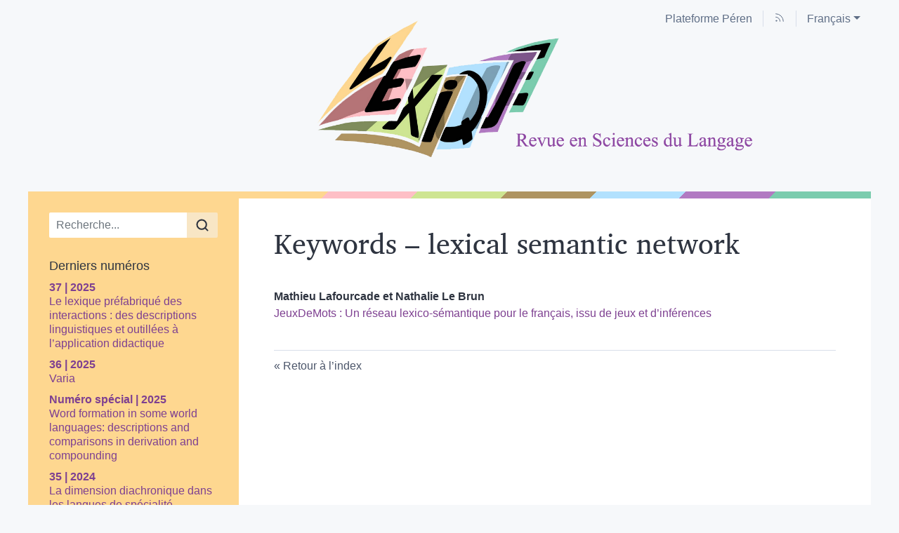

--- FILE ---
content_type: text/html; charset=UTF-8
request_url: https://www.peren-revues.fr/lexique/543
body_size: 5007
content:
<!DOCTYPE html>
<html lang="fr">
  <head>
    <meta charset="utf-8" />
    <meta http-equiv="X-UA-Compatible" content="IE=edge" />
    <meta name="viewport" content="width=device-width, initial-scale=1" />
    <title>Keywords - lexical semantic network &ndash; Lexique</title>
    <meta name="generator" content="Lodel 1.0" />
    <meta name="description" content="La revue Lexique a été créé en 1982. Son objet est l’étude du lexique, en lui-même et comme carrefour d’autres domaines des sciences du langage." />
    <meta name="URL" content="http://www.peren-revues.fr/lexique/543" />
    <link rel="schema.DC" href="http://purl.org/dc/elements/1.1/" />
    <link rel="schema.DCTERMS" href="http://purl.org/dc/terms/" />
    <meta name="DC.description" xml:lang="fr" lang="fr" content="La revue Lexique a été créé en 1982. Son objet est l’étude du lexique, en lui-même et comme carrefour d’autres domaines des sciences du langage." />
    <meta name="DC.publisher" content="Université de Lille" />
    <meta name="DC.rights" content="CC-BY" />
    <meta name="DC.source" content="http://www.peren-revues.fr/lexique" />
    <meta name="DC.format" content="text/html" />
    <meta name="DC.language" content="fr" />
    <meta name="DC.identifier" content="http://www.peren-revues.fr/lexique/543" />
    <meta name="DC.identifier" content="urn:ISSN:2804-7397" />
    <meta property="og:title" content="Keywords - lexical semantic network &#8211; Lexique" />
    <meta property="og:type" content="website" />
    <meta property="og:url" content="http://www.peren-revues.fr/lexique/543" />
    <meta property="og:description" content="La revue Lexique a été créé en 1982. Son objet est l’étude du lexique, en lui-même et comme carrefour d’autres domaines des sciences du langage." />
    <meta property="og:site_name" content="Lexique" />
    <meta name="twitter:card" content="summary" />
    <link href="tpl/public/vendor/bootstrap/css/bootstrap.min.css" rel="stylesheet">
      <link href="tpl/public/vendor/largetable/largetable.css" rel="stylesheet">
        <link rel="stylesheet" type="text/css" href="tpl/public/css/site.css" />
        <link rel="alternate" type="application/rss+xml" title="Lexique" href="index.php?page=backend_rss" />
        <link rel="alternate" type="application/rss+xml" title="Keywords - lexical semantic network &ndash; Lexique" href="index.php?page=backend_rss&amp;identity=543" />
        <script src="tpl/public/vendor/jquery/jquery.slim.min.js"></script>
        <script src="tpl/public/vendor/bootstrap/js/bootstrap.bundle.min.js"></script>
        <script src="tpl/public/vendor/largetable/largetable.js"></script>
        <script src="tpl/public/vendor/reframe/reframe.min.js"></script>
        <script>window.activateDotShortcuts = "top";</script>
        <script>window.translations = {
atteindreSection: "Aller à la section",
ecrireA: "Envoyer un email à",
naviguerDansLArticle: "Naviguer dans l'article",
menuPrincipalAfficher: "Afficher le menu principal",
menuPrincipalMasquer: "Masquer le menu principal",
retourEnHaut: "Retour en haut de page"
};</script>
        <script src="tpl/public/js/nova.js"></script><!-- Matomo -->
        <script>var _paq = window._paq = window._paq || [];
/* tracker methods like "setCustomDimension" should be called before "trackPageView" */
_paq.push(['trackPageView']);
_paq.push(['enableLinkTracking']);
(function() {
var u="https://piwik.univ-lille.fr/";
_paq.push(['setTrackerUrl', u+'matomo.php']);
_paq.push(['setSiteId', '354']);
var d=document, g=d.createElement('script'), s=d.getElementsByTagName('script')[0];
g.async=true; g.src=u+'matomo.js'; s.parentNode.insertBefore(g,s);
})();</script><!-- End Matomo Code -->
        <script>if (window.fnLoader) {
window.fnLoader.load();
} else {
console.error("fnLoader not found");
}</script>
      </head>
      <body class="class-indexes type-motsclesen id-543" data-sitelang="fr">
        <div id="skip-links" class="skip-links"><a href="#main-content">Aller au contenu</a><a href="#main-menu">Aller au menu</a><a href="#main-search">Aller à la recherche</a></div>
        <nav id="topbar" class="topbar container navbar navbar-expand-lg" aria-label="">
          <button id="main-menu-toggler" class="main-menu-toggler btn d-md-none" type="button" aria-label="Afficher le menu principal" aria-controls="main-menu topbar"><span class="icon icon--inline " aria-label="Menu"><svg xmlns="http://www.w3.org/2000/svg" width="32" height="32" viewBox="0 0 24 24" fill="none" stroke="currentColor" stroke-width="1.5" stroke-linecap="round" stroke-linejoin="round" class="feather feather-menu" aria-hidden="true" focusable="false">
              <line x1="3" y1="12" x2="21" y2="12"></line>
              <line x1="3" y1="6" x2="21" y2="6"></line>
              <line x1="3" y1="18" x2="21" y2="18"></line>
            </svg></span>
            <div class="main-menu-toggler__title">Menu</div>
          </button>
          <ul class="navbar-nav">
            <li class="nav-item brand-item"><a class="nav-link brand-link " href="https://peren-revues.fr/"><span class="brand-name">Plateforme Péren</span></a></li>
            <li class="nav-item"><a class="nav-link" href="index.php?page=backend_rss"><span class="icon icon--inline topbar-icon topbar-icon--inline topbar-icon--identifier-rss" aria-label="Fils d'infos"><svg xmlns="http://www.w3.org/2000/svg" width="24" height="24" viewBox="0 0 24 24" fill="none" stroke="#2e3440" stroke-width="1.5" stroke-linecap="round" stroke-linejoin="round" class="feather feather-rss" aria-hidden="true" focusable="false">
                <path d="M4 11a9 9 0 0 1 9 9"></path>
                <path d="M4 4a16 16 0 0 1 16 16"></path>
                <circle cx="5" cy="19" r="1"></circle>
              </svg></span></a></li>
            <li class="nav-item dropdown"><a class="nav-link dropdown-toggle" href="#" id="langDropdown" role="button" data-toggle="dropdown" aria-haspopup="true" aria-expanded="false" aria-label="Choisir la langue du site. Langue sélectionnée: Français">Français</a><ul class="dropdown-menu" role="menu" aria-expanded="false">
                <li><a class="dropdown-item disabled" aria-label="Langue sélectionnée: Français">Français</a></li>
                <li><a class="dropdown-item" href="http://www.peren-revues.fr/lexique/543?lang=en" aria-label="Choisir la langue: English">English</a></li>
              </div>
            </li>
          </ul>
        </nav>
        <header id="main-header" class="main-header container" role="banner">
          <div id="site-logo-container" class="site-logo-container">
            <div class="site-title site-title--image"><a href="http://www.peren-revues.fr/lexique" aria-label="Retour à l'accueil du site"><img src="tpl/public/images/logo.png" class="site-logo" alt="Lexique" /></a></div>
          </div>
        </header>
        <div id="main-container" class="main-container container">
          <div class="row">
            <div id="main-menu-container" class="main-menu-container col-md-3 d-md-block">
              <nav id="main-menu" class="main-menu" role="navigation" aria-label="Menu principal">
                <h1 class="sr-only">Menu principal</h1>
                <form id="main-search" class="search-form" action="./" method="get" role="search">
                  <input name="page" type="hidden" value="search" />
                  <div class="input-group input-group-lg">
                    <input name="query" type="text" class="form-control" aria-label="Recherche" placeholder="Recherche..." value=""  />
                    <div class="input-group-append">
                      <button class="btn" type="submit" aria-label="Rechercher"><span class="icon icon--inline " ><svg xmlns="http://www.w3.org/2000/svg" width="24" height="24" viewBox="0 0 24 24" fill="none" stroke="#2e3440" stroke-width="2.5" stroke-linecap="round" stroke-linejoin="round" class="feather feather-search" aria-hidden="true" focusable="false">
                          <circle cx="11" cy="11" r="8"></circle>
                          <line x1="21" y1="21" x2="16.65" y2="16.65"></line>
                        </svg></span></button>
                    </div>
                  </div>
                </form>
                <section class="main-menu__section main-menu__section--issues">
                  <h2 class="main-menu__section-title">Derniers numéros</h2>
                  <ul class="main-menu__list">
                    <li class="main-menu__item main-menu__item--issue"><a href="2002"><span class="publi-number">37&nbsp;| 2025</span><div class="publi-title">Le lexique préfabriqué des interactions : des descriptions linguistiques et outillées à l’application didactique</div></a></li>
                    <li class="main-menu__item main-menu__item--issue"><a href="1966"><span class="publi-number">36&nbsp;| 2025</span><div class="publi-title">Varia</div></a></li>
                    <li class="main-menu__item main-menu__item--issue"><a href="1863"><span class="publi-number">Numéro spécial&nbsp;| 2025</span><div class="publi-title">Word formation in some world languages: descriptions and comparisons in derivation and compounding</div></a></li>
                    <li class="main-menu__item main-menu__item--issue"><a href="1792"><span class="publi-number">35&nbsp;| 2024</span><div class="publi-title">La dimension diachronique dans les langues de spécialité</div></a></li>
                    <li class="main-menu__item main-menu__item--issue"><a href="1268"><span class="publi-number">34&nbsp;| 2024</span><div class="publi-title">Varia</div></a></li>
                  </ul>
                </section><a href="http://www.peren-revues.fr/lexique/?page=numeros" class="link-to-issues arrow-after">Tous les numéros</a><section class="main-menu__section main-menu__section--indexes">
                  <h2 class="main-menu__section-title">Index</h2>
                  <ul class="main-menu__list">
                    <li class="main-menu__item main-menu__item--entry"><a href="38">Auteurs</a></li>
                    <li class="main-menu__item main-menu__item--entry"><a href="50">Mots-clés</a></li>
                  </ul>
                </section>
                <section class="main-menu__section main-menu__section--collection main-menu__section--identifier--presentation">
                  <h2 class="main-menu__section-title">La Revue</h2>
                  <ul class="main-menu__list">
                    <li class="main-menu__item main-menu__item--class-textes"><a href="710">Présentation</a></li>
                    <li class="main-menu__item main-menu__item--class-textes"><a href="70">Direction et Comités</a></li>
                    <li class="main-menu__item main-menu__item--class-textes"><a href="714">Statuts</a></li>
                  </ul>
                </section>
                <section class="main-menu__section main-menu__section--collection main-menu__section--identifier--informations">
                  <h2 class="main-menu__section-title">Processus éditorial</h2>
                  <ul class="main-menu__list">
                    <li class="main-menu__item main-menu__item--class-publications"><a href="792">Appels à contributions</a></li>
                    <li class="main-menu__item main-menu__item--class-textes"><a href="802">Soumission et évaluation</a></li>
                    <li class="main-menu__item main-menu__item--class-textes"><a href="726">Consignes aux auteurs</a></li>
                  </ul>
                </section>
                <section class="main-menu__section main-menu__section--collection main-menu__section--identifier--informations">
                  <h2 class="main-menu__section-title">Informations</h2>
                  <ul class="main-menu__list">
                    <li class="main-menu__item main-menu__item--class-textes"><a href="790">Politiques de publication</a></li>
                    <li class="main-menu__item main-menu__item--class-textes"><a href="795">Contacts</a></li>
                    <li class="main-menu__item main-menu__item--class-textes"><a href="796">Crédits et mentions légales</a></li>
                  </ul>
                </section>
                <section class="main-menu__section main-menu__section--partenaires">
                  <h2 class="main-menu__section-title sr-only">Affiliations/partenaires</h2>
                  <ul class="main-menu__logos">
                    <li class="main-menu__logo"><a href="https://www.univ-lille.fr/" title="Université de Lille" aria-label="Visiter le site Université de Lille"><img class="main-menu__logo-image" alt="Logo du site Université de Lille" src="docannexe/image/650/ULille.sans.baseline-Horizontal-CMJN-Noir-small250.png" /></a></li>
                    <li class="main-menu__logo"><a href="https://stl.univ-lille.fr/" title="STL" aria-label="Visiter le site STL"><img class="main-menu__logo-image" alt="Logo du site STL" src="docannexe/image/649/logo-stl.png" /></a></li>
                    <li class="main-menu__logo"><a href="https://www.cnrs.fr/fr" title="CNRS" aria-label="Visiter le site CNRS"><img class="main-menu__logo-image" alt="Logo du site CNRS" src="docannexe/image/727/cnrs-small250.png" /></a></li>
                    <li class="main-menu__logo"><a href="https://doaj.org/toc/2804-7397" title="DOAJ" aria-label="Visiter le site DOAJ"><img class="main-menu__logo-image" alt="Logo du site DOAJ" src="docannexe/image/1232/DOAJ_logo-colour-small250.png" /></a></li>
                  </ul>
                </section>
              </nav>
            </div>
            <div class="col-md-9">
              <div class="row h-100">
                <main id="main-content" class="main-content col" role="main">
                  <h1 class="main-title entry__title">Keywords&#160;&#8211; lexical semantic network</h1>
                  <section class="toc toc--entry">
                    <ul class="toc__contents toc__contents--entry toc__contents--entry-class-indexes toc__contents--entry-type-motsclesen">
                      <li class="toc__li toc__li toc__li--class-textes">
                        <p class="toc__author"><span>Mathieu <span class="family-name">Lafourcade</span></span> et <span>Nathalie <span class="family-name">Le Brun</span></span></p><a class="toc__link " href="773"><p class="toc__title" xml:lang="fr" lang="fr">JeuxDeMots : Un réseau lexico-sémantique pour le français, issu de jeux et d’inférences</p></a><span class="Z3988" title="url_ver=Z39.88-2004&amp;ctx_ver=Z39.88-2004&amp;rft_val_fmt=info%3Aofi%2Ffmt%3Akev%3Amtx%3Ajournal&amp;rft_id=http://www.peren-revues.fr/lexique/773&amp;rft.atitle=JeuxDeMots%C2%A0%3A%20Un%20r%C3%A9seau%20lexico-s%C3%A9mantique%20pour%20le%20fran%C3%A7ais%2C%20issu%20de%20jeux%20et%20d%E2%80%99inf%C3%A9rences&amp;rft.jtitle=Lexique.%20Revue%20en%20Sciences%20du%20Langage&amp;rft.date=2020%2F12%2F01&amp;rft.issue=27&amp;rft.pages=47-86&amp;rft.spage=47&amp;rft.epage=86&amp;rft.issn=2804-7397&amp;rft.eissn=2804-7397&amp;rft.genre=article&amp;rft.pub=Universit%C3%A9%20de%20Lille&amp;rft.language=fr&amp;rft.description=Le%20projet%20JeuxDeMots%20a%20pour%20but%20de%20construire%20une%20base%20de%20connaissances%20de%20sens%20commun%20et%20de%20sp%C3%A9cialit%C3%A9%2C%20en%20fran%C3%A7ais%2C%20%C3%A0%20l%E2%80%99aide%20de%20jeux%2C%20d%E2%80%99approches%20contributives%2C%20et%20de%20m%C3%A9canismes%20d%27inf%C3%A9rence.%20Une%20dizaine%20de%20jeux%20ont%20%C3%A9t%C3%A9%20con%C3%A7us%20dans%20le%20cadre%20de%20ce%20projet%2C%20chacun%20permettant%20de%20collecter%20des%20informations%20sp%C3%A9cifiques%2C%20ou%20de%20consolider%20les%20informations%20acquises%20via%20les%20autres%20jeux.%20Dans%20cet%20article%20nous%20d%C3%A9crirons%20quantitativement%20et%20qualitativement%20les%20donn%C3%A9es%20collect%C3%A9es%20et%20construites%2C%20depuis%20le%20lancement%20du%20projet%20durant%20l%E2%80%99%C3%A9t%C3%A9%C2%A02007.%20Nous%20d%C3%A9crirons%20en%20particulier%20les%20aspects%20suivants%C2%A0%3A%20la%20structure%20du%20r%C3%A9seau%20lexical%20et%20s%C3%A9mantique%20JeuxDeMots%2C%20certains%20types%20de%20relations%20%28s%C3%A9mantiques%2C%20ontologiques%2C%20subjectives%2C%20r%C3%B4les%20s%C3%A9mantiques%2C%20associations%20d%E2%80%99id%C3%A9es%2C%20etc.%29%2C%20l%E2%80%99annotation%20de%20relations%20%28m%C3%A9ta-informations%29%2C%20les%20raffinements%20s%C3%A9mantiques%20%28gestion%20de%20la%20polys%C3%A9mie%29%2C%20la%20cr%C3%A9ation%20de%20termes%20agglom%C3%A9r%C3%A9s%20permettant%20la%20repr%C3%A9sentation%20de%20connaissances%20plus%20riches%20%28relations%20%C3%A0%20n-arguments%29.%20Enfin%2C%20nous%20d%C3%A9crirons%20des%20m%C3%A9thodes%20d%E2%80%99acquisition%20compl%C3%A9mentaires%2C%20%C3%A0%20savoir%20ce%20que%20peuvent%20faire%20des%20robots%20effectuant%20des%20contributions%20endog%C3%A8nes%20sur%20les%20donn%C3%A9es%2C%20ainsi%20qu%E2%80%99un%20chatbot%20r%C3%A9alisant%20des%20inf%C3%A9rences.%20&amp;rft.rights=CC-BY&amp;rft.au=Lafourcade,+Mathieu&amp;rft.au=Le%C2%A0Brun,+Nathalie"></span></li>
                    </ul>
                  </section>
                  <div class="button-back-container"><a rev="index" class="button-back arrow-before" href="48">Retour à l’index</a></div>
                </main>
              </div>
            </div>
          </div>
        </div>
        <footer id="main-footer" class="main-footer container" role="contentinfo">
          <p class="main-footer__list main-footer__list--issn">ISSN électronique 2804-7397</p>
          <div class="main-footer__nav">
            <ul class="main-footer__list main-footer__list--map">
              <li class="main-footer__item"><a class="main-footer__link" href="http://www.peren-revues.fr/lexique/?page=map">Plan du site</a></li>
              <li class="main-footer__item"><a class="main-footer__link" href="802">Soumission et évaluation</a></li>
              <li class="main-footer__item"><a class="main-footer__link" href="726">Consignes aux auteurs</a></li>
              <li class="main-footer__item"><a class="main-footer__link" href="790">Politiques de publication</a></li>
              <li class="main-footer__item"><a class="main-footer__link" href="795">Contacts</a></li>
              <li class="main-footer__item"><a class="main-footer__link" href="796">Crédits et mentions légales</a></li>
            </ul>
            <ul class="main-footer__list">
              <li class="main-footer__item"><a class="main-footer__link" href="http://www.chapitreneuf.org/">Conception&nbsp;: Chapitre neuf</a></li>
              <li class="main-footer__item"><a class="main-footer__link" href="http://www.lodel.org/">Édité avec Lodel</a></li>
              <li class="main-footer__item"><a class="main-footer__link" href="http://www.peren-revues.fr/lexique/lodel/">Accès réservé</a></li>
            </ul>
          </div>
        </footer>
      </body>
    </html>